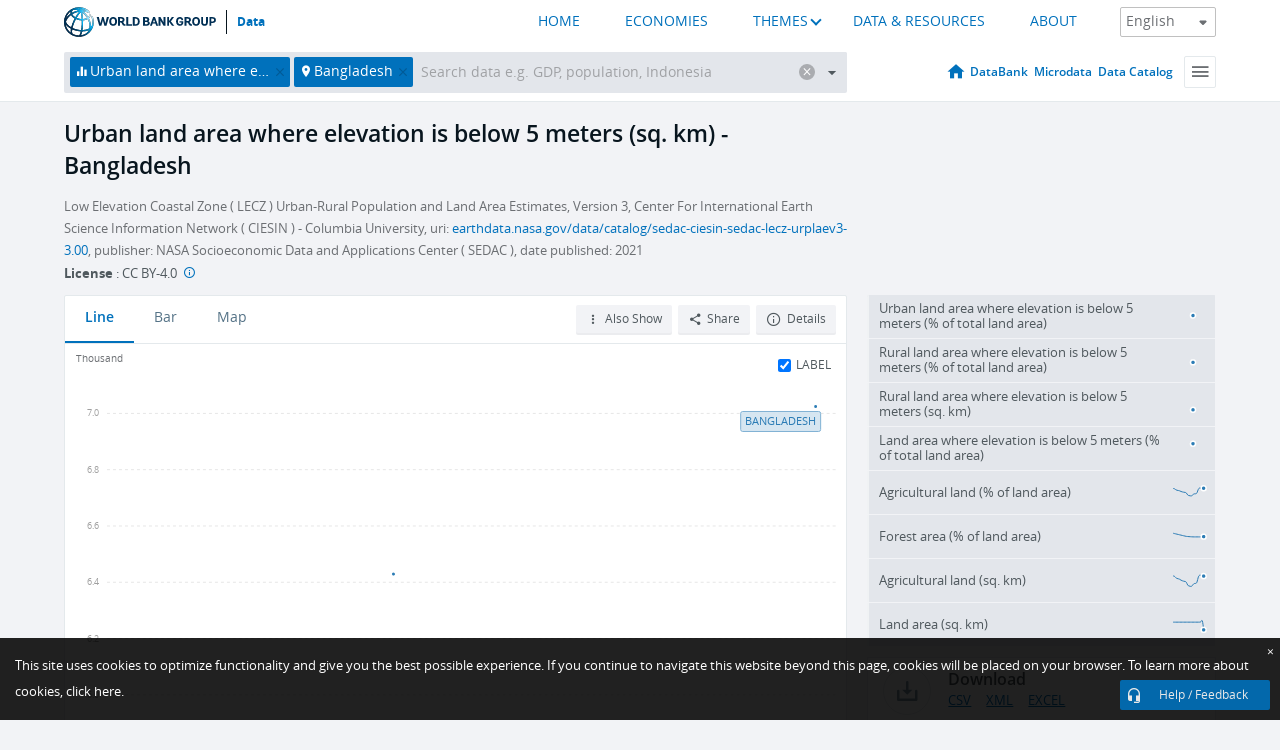

--- FILE ---
content_type: application/javascript; charset=utf-8
request_url: https://by2.uservoice.com/t2/136660/web/track.js?_=1764512066964&s=0&c=__uvSessionData0&d=eyJlIjp7InUiOiJodHRwczovL2RhdGEud29ybGRiYW5rLm9yZy9pbmRpY2F0b3IvQUcuTE5ELkVMNU0uVVIuSzI%2FbG9jYXRpb25zPUJEIiwiciI6IiJ9fQ%3D%3D
body_size: 19
content:
__uvSessionData0({"uvts":"0a4d467e-7129-4bb7-603c-02704614a0e2"});